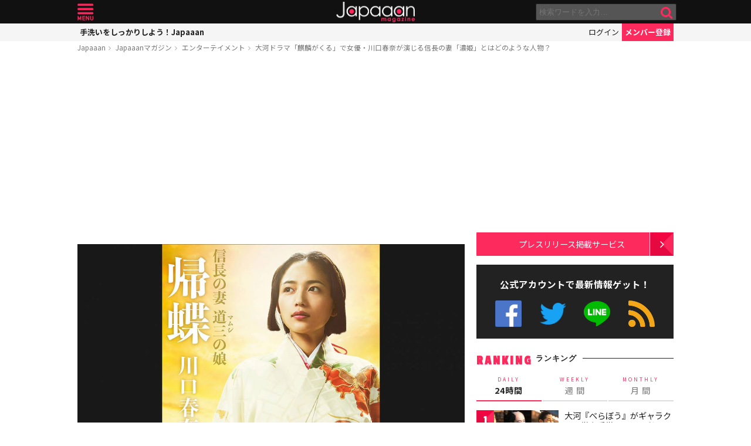

--- FILE ---
content_type: text/html; charset=utf-8
request_url: https://www.google.com/recaptcha/api2/aframe
body_size: 267
content:
<!DOCTYPE HTML><html><head><meta http-equiv="content-type" content="text/html; charset=UTF-8"></head><body><script nonce="4NEUiCIrUo8q3oVt_zwAxQ">/** Anti-fraud and anti-abuse applications only. See google.com/recaptcha */ try{var clients={'sodar':'https://pagead2.googlesyndication.com/pagead/sodar?'};window.addEventListener("message",function(a){try{if(a.source===window.parent){var b=JSON.parse(a.data);var c=clients[b['id']];if(c){var d=document.createElement('img');d.src=c+b['params']+'&rc='+(localStorage.getItem("rc::a")?sessionStorage.getItem("rc::b"):"");window.document.body.appendChild(d);sessionStorage.setItem("rc::e",parseInt(sessionStorage.getItem("rc::e")||0)+1);localStorage.setItem("rc::h",'1769338781351');}}}catch(b){}});window.parent.postMessage("_grecaptcha_ready", "*");}catch(b){}</script></body></html>